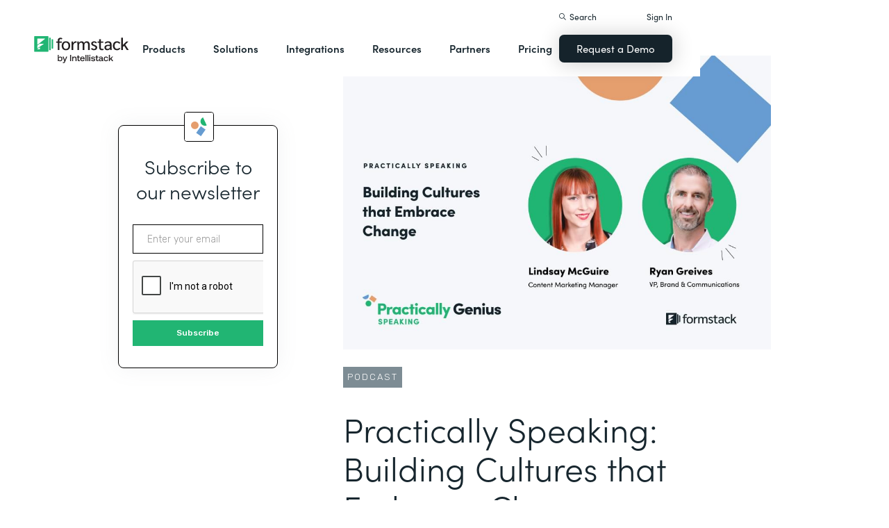

--- FILE ---
content_type: text/html; charset=utf-8
request_url: https://www.google.com/recaptcha/api2/anchor?ar=1&k=6LcLY4UqAAAAAM53qxFkqVoSwsSBfRlgB6rWtePW&co=aHR0cHM6Ly9jYW5hZGlhbm11c2ljY2VudHJlLmZvcm1zdGFjay5jb206NDQz&hl=en&v=9TiwnJFHeuIw_s0wSd3fiKfN&size=normal&anchor-ms=20000&execute-ms=30000&cb=gg3lkv92bziw
body_size: 48696
content:
<!DOCTYPE HTML><html dir="ltr" lang="en"><head><meta http-equiv="Content-Type" content="text/html; charset=UTF-8">
<meta http-equiv="X-UA-Compatible" content="IE=edge">
<title>reCAPTCHA</title>
<style type="text/css">
/* cyrillic-ext */
@font-face {
  font-family: 'Roboto';
  font-style: normal;
  font-weight: 400;
  font-stretch: 100%;
  src: url(//fonts.gstatic.com/s/roboto/v48/KFO7CnqEu92Fr1ME7kSn66aGLdTylUAMa3GUBHMdazTgWw.woff2) format('woff2');
  unicode-range: U+0460-052F, U+1C80-1C8A, U+20B4, U+2DE0-2DFF, U+A640-A69F, U+FE2E-FE2F;
}
/* cyrillic */
@font-face {
  font-family: 'Roboto';
  font-style: normal;
  font-weight: 400;
  font-stretch: 100%;
  src: url(//fonts.gstatic.com/s/roboto/v48/KFO7CnqEu92Fr1ME7kSn66aGLdTylUAMa3iUBHMdazTgWw.woff2) format('woff2');
  unicode-range: U+0301, U+0400-045F, U+0490-0491, U+04B0-04B1, U+2116;
}
/* greek-ext */
@font-face {
  font-family: 'Roboto';
  font-style: normal;
  font-weight: 400;
  font-stretch: 100%;
  src: url(//fonts.gstatic.com/s/roboto/v48/KFO7CnqEu92Fr1ME7kSn66aGLdTylUAMa3CUBHMdazTgWw.woff2) format('woff2');
  unicode-range: U+1F00-1FFF;
}
/* greek */
@font-face {
  font-family: 'Roboto';
  font-style: normal;
  font-weight: 400;
  font-stretch: 100%;
  src: url(//fonts.gstatic.com/s/roboto/v48/KFO7CnqEu92Fr1ME7kSn66aGLdTylUAMa3-UBHMdazTgWw.woff2) format('woff2');
  unicode-range: U+0370-0377, U+037A-037F, U+0384-038A, U+038C, U+038E-03A1, U+03A3-03FF;
}
/* math */
@font-face {
  font-family: 'Roboto';
  font-style: normal;
  font-weight: 400;
  font-stretch: 100%;
  src: url(//fonts.gstatic.com/s/roboto/v48/KFO7CnqEu92Fr1ME7kSn66aGLdTylUAMawCUBHMdazTgWw.woff2) format('woff2');
  unicode-range: U+0302-0303, U+0305, U+0307-0308, U+0310, U+0312, U+0315, U+031A, U+0326-0327, U+032C, U+032F-0330, U+0332-0333, U+0338, U+033A, U+0346, U+034D, U+0391-03A1, U+03A3-03A9, U+03B1-03C9, U+03D1, U+03D5-03D6, U+03F0-03F1, U+03F4-03F5, U+2016-2017, U+2034-2038, U+203C, U+2040, U+2043, U+2047, U+2050, U+2057, U+205F, U+2070-2071, U+2074-208E, U+2090-209C, U+20D0-20DC, U+20E1, U+20E5-20EF, U+2100-2112, U+2114-2115, U+2117-2121, U+2123-214F, U+2190, U+2192, U+2194-21AE, U+21B0-21E5, U+21F1-21F2, U+21F4-2211, U+2213-2214, U+2216-22FF, U+2308-230B, U+2310, U+2319, U+231C-2321, U+2336-237A, U+237C, U+2395, U+239B-23B7, U+23D0, U+23DC-23E1, U+2474-2475, U+25AF, U+25B3, U+25B7, U+25BD, U+25C1, U+25CA, U+25CC, U+25FB, U+266D-266F, U+27C0-27FF, U+2900-2AFF, U+2B0E-2B11, U+2B30-2B4C, U+2BFE, U+3030, U+FF5B, U+FF5D, U+1D400-1D7FF, U+1EE00-1EEFF;
}
/* symbols */
@font-face {
  font-family: 'Roboto';
  font-style: normal;
  font-weight: 400;
  font-stretch: 100%;
  src: url(//fonts.gstatic.com/s/roboto/v48/KFO7CnqEu92Fr1ME7kSn66aGLdTylUAMaxKUBHMdazTgWw.woff2) format('woff2');
  unicode-range: U+0001-000C, U+000E-001F, U+007F-009F, U+20DD-20E0, U+20E2-20E4, U+2150-218F, U+2190, U+2192, U+2194-2199, U+21AF, U+21E6-21F0, U+21F3, U+2218-2219, U+2299, U+22C4-22C6, U+2300-243F, U+2440-244A, U+2460-24FF, U+25A0-27BF, U+2800-28FF, U+2921-2922, U+2981, U+29BF, U+29EB, U+2B00-2BFF, U+4DC0-4DFF, U+FFF9-FFFB, U+10140-1018E, U+10190-1019C, U+101A0, U+101D0-101FD, U+102E0-102FB, U+10E60-10E7E, U+1D2C0-1D2D3, U+1D2E0-1D37F, U+1F000-1F0FF, U+1F100-1F1AD, U+1F1E6-1F1FF, U+1F30D-1F30F, U+1F315, U+1F31C, U+1F31E, U+1F320-1F32C, U+1F336, U+1F378, U+1F37D, U+1F382, U+1F393-1F39F, U+1F3A7-1F3A8, U+1F3AC-1F3AF, U+1F3C2, U+1F3C4-1F3C6, U+1F3CA-1F3CE, U+1F3D4-1F3E0, U+1F3ED, U+1F3F1-1F3F3, U+1F3F5-1F3F7, U+1F408, U+1F415, U+1F41F, U+1F426, U+1F43F, U+1F441-1F442, U+1F444, U+1F446-1F449, U+1F44C-1F44E, U+1F453, U+1F46A, U+1F47D, U+1F4A3, U+1F4B0, U+1F4B3, U+1F4B9, U+1F4BB, U+1F4BF, U+1F4C8-1F4CB, U+1F4D6, U+1F4DA, U+1F4DF, U+1F4E3-1F4E6, U+1F4EA-1F4ED, U+1F4F7, U+1F4F9-1F4FB, U+1F4FD-1F4FE, U+1F503, U+1F507-1F50B, U+1F50D, U+1F512-1F513, U+1F53E-1F54A, U+1F54F-1F5FA, U+1F610, U+1F650-1F67F, U+1F687, U+1F68D, U+1F691, U+1F694, U+1F698, U+1F6AD, U+1F6B2, U+1F6B9-1F6BA, U+1F6BC, U+1F6C6-1F6CF, U+1F6D3-1F6D7, U+1F6E0-1F6EA, U+1F6F0-1F6F3, U+1F6F7-1F6FC, U+1F700-1F7FF, U+1F800-1F80B, U+1F810-1F847, U+1F850-1F859, U+1F860-1F887, U+1F890-1F8AD, U+1F8B0-1F8BB, U+1F8C0-1F8C1, U+1F900-1F90B, U+1F93B, U+1F946, U+1F984, U+1F996, U+1F9E9, U+1FA00-1FA6F, U+1FA70-1FA7C, U+1FA80-1FA89, U+1FA8F-1FAC6, U+1FACE-1FADC, U+1FADF-1FAE9, U+1FAF0-1FAF8, U+1FB00-1FBFF;
}
/* vietnamese */
@font-face {
  font-family: 'Roboto';
  font-style: normal;
  font-weight: 400;
  font-stretch: 100%;
  src: url(//fonts.gstatic.com/s/roboto/v48/KFO7CnqEu92Fr1ME7kSn66aGLdTylUAMa3OUBHMdazTgWw.woff2) format('woff2');
  unicode-range: U+0102-0103, U+0110-0111, U+0128-0129, U+0168-0169, U+01A0-01A1, U+01AF-01B0, U+0300-0301, U+0303-0304, U+0308-0309, U+0323, U+0329, U+1EA0-1EF9, U+20AB;
}
/* latin-ext */
@font-face {
  font-family: 'Roboto';
  font-style: normal;
  font-weight: 400;
  font-stretch: 100%;
  src: url(//fonts.gstatic.com/s/roboto/v48/KFO7CnqEu92Fr1ME7kSn66aGLdTylUAMa3KUBHMdazTgWw.woff2) format('woff2');
  unicode-range: U+0100-02BA, U+02BD-02C5, U+02C7-02CC, U+02CE-02D7, U+02DD-02FF, U+0304, U+0308, U+0329, U+1D00-1DBF, U+1E00-1E9F, U+1EF2-1EFF, U+2020, U+20A0-20AB, U+20AD-20C0, U+2113, U+2C60-2C7F, U+A720-A7FF;
}
/* latin */
@font-face {
  font-family: 'Roboto';
  font-style: normal;
  font-weight: 400;
  font-stretch: 100%;
  src: url(//fonts.gstatic.com/s/roboto/v48/KFO7CnqEu92Fr1ME7kSn66aGLdTylUAMa3yUBHMdazQ.woff2) format('woff2');
  unicode-range: U+0000-00FF, U+0131, U+0152-0153, U+02BB-02BC, U+02C6, U+02DA, U+02DC, U+0304, U+0308, U+0329, U+2000-206F, U+20AC, U+2122, U+2191, U+2193, U+2212, U+2215, U+FEFF, U+FFFD;
}
/* cyrillic-ext */
@font-face {
  font-family: 'Roboto';
  font-style: normal;
  font-weight: 500;
  font-stretch: 100%;
  src: url(//fonts.gstatic.com/s/roboto/v48/KFO7CnqEu92Fr1ME7kSn66aGLdTylUAMa3GUBHMdazTgWw.woff2) format('woff2');
  unicode-range: U+0460-052F, U+1C80-1C8A, U+20B4, U+2DE0-2DFF, U+A640-A69F, U+FE2E-FE2F;
}
/* cyrillic */
@font-face {
  font-family: 'Roboto';
  font-style: normal;
  font-weight: 500;
  font-stretch: 100%;
  src: url(//fonts.gstatic.com/s/roboto/v48/KFO7CnqEu92Fr1ME7kSn66aGLdTylUAMa3iUBHMdazTgWw.woff2) format('woff2');
  unicode-range: U+0301, U+0400-045F, U+0490-0491, U+04B0-04B1, U+2116;
}
/* greek-ext */
@font-face {
  font-family: 'Roboto';
  font-style: normal;
  font-weight: 500;
  font-stretch: 100%;
  src: url(//fonts.gstatic.com/s/roboto/v48/KFO7CnqEu92Fr1ME7kSn66aGLdTylUAMa3CUBHMdazTgWw.woff2) format('woff2');
  unicode-range: U+1F00-1FFF;
}
/* greek */
@font-face {
  font-family: 'Roboto';
  font-style: normal;
  font-weight: 500;
  font-stretch: 100%;
  src: url(//fonts.gstatic.com/s/roboto/v48/KFO7CnqEu92Fr1ME7kSn66aGLdTylUAMa3-UBHMdazTgWw.woff2) format('woff2');
  unicode-range: U+0370-0377, U+037A-037F, U+0384-038A, U+038C, U+038E-03A1, U+03A3-03FF;
}
/* math */
@font-face {
  font-family: 'Roboto';
  font-style: normal;
  font-weight: 500;
  font-stretch: 100%;
  src: url(//fonts.gstatic.com/s/roboto/v48/KFO7CnqEu92Fr1ME7kSn66aGLdTylUAMawCUBHMdazTgWw.woff2) format('woff2');
  unicode-range: U+0302-0303, U+0305, U+0307-0308, U+0310, U+0312, U+0315, U+031A, U+0326-0327, U+032C, U+032F-0330, U+0332-0333, U+0338, U+033A, U+0346, U+034D, U+0391-03A1, U+03A3-03A9, U+03B1-03C9, U+03D1, U+03D5-03D6, U+03F0-03F1, U+03F4-03F5, U+2016-2017, U+2034-2038, U+203C, U+2040, U+2043, U+2047, U+2050, U+2057, U+205F, U+2070-2071, U+2074-208E, U+2090-209C, U+20D0-20DC, U+20E1, U+20E5-20EF, U+2100-2112, U+2114-2115, U+2117-2121, U+2123-214F, U+2190, U+2192, U+2194-21AE, U+21B0-21E5, U+21F1-21F2, U+21F4-2211, U+2213-2214, U+2216-22FF, U+2308-230B, U+2310, U+2319, U+231C-2321, U+2336-237A, U+237C, U+2395, U+239B-23B7, U+23D0, U+23DC-23E1, U+2474-2475, U+25AF, U+25B3, U+25B7, U+25BD, U+25C1, U+25CA, U+25CC, U+25FB, U+266D-266F, U+27C0-27FF, U+2900-2AFF, U+2B0E-2B11, U+2B30-2B4C, U+2BFE, U+3030, U+FF5B, U+FF5D, U+1D400-1D7FF, U+1EE00-1EEFF;
}
/* symbols */
@font-face {
  font-family: 'Roboto';
  font-style: normal;
  font-weight: 500;
  font-stretch: 100%;
  src: url(//fonts.gstatic.com/s/roboto/v48/KFO7CnqEu92Fr1ME7kSn66aGLdTylUAMaxKUBHMdazTgWw.woff2) format('woff2');
  unicode-range: U+0001-000C, U+000E-001F, U+007F-009F, U+20DD-20E0, U+20E2-20E4, U+2150-218F, U+2190, U+2192, U+2194-2199, U+21AF, U+21E6-21F0, U+21F3, U+2218-2219, U+2299, U+22C4-22C6, U+2300-243F, U+2440-244A, U+2460-24FF, U+25A0-27BF, U+2800-28FF, U+2921-2922, U+2981, U+29BF, U+29EB, U+2B00-2BFF, U+4DC0-4DFF, U+FFF9-FFFB, U+10140-1018E, U+10190-1019C, U+101A0, U+101D0-101FD, U+102E0-102FB, U+10E60-10E7E, U+1D2C0-1D2D3, U+1D2E0-1D37F, U+1F000-1F0FF, U+1F100-1F1AD, U+1F1E6-1F1FF, U+1F30D-1F30F, U+1F315, U+1F31C, U+1F31E, U+1F320-1F32C, U+1F336, U+1F378, U+1F37D, U+1F382, U+1F393-1F39F, U+1F3A7-1F3A8, U+1F3AC-1F3AF, U+1F3C2, U+1F3C4-1F3C6, U+1F3CA-1F3CE, U+1F3D4-1F3E0, U+1F3ED, U+1F3F1-1F3F3, U+1F3F5-1F3F7, U+1F408, U+1F415, U+1F41F, U+1F426, U+1F43F, U+1F441-1F442, U+1F444, U+1F446-1F449, U+1F44C-1F44E, U+1F453, U+1F46A, U+1F47D, U+1F4A3, U+1F4B0, U+1F4B3, U+1F4B9, U+1F4BB, U+1F4BF, U+1F4C8-1F4CB, U+1F4D6, U+1F4DA, U+1F4DF, U+1F4E3-1F4E6, U+1F4EA-1F4ED, U+1F4F7, U+1F4F9-1F4FB, U+1F4FD-1F4FE, U+1F503, U+1F507-1F50B, U+1F50D, U+1F512-1F513, U+1F53E-1F54A, U+1F54F-1F5FA, U+1F610, U+1F650-1F67F, U+1F687, U+1F68D, U+1F691, U+1F694, U+1F698, U+1F6AD, U+1F6B2, U+1F6B9-1F6BA, U+1F6BC, U+1F6C6-1F6CF, U+1F6D3-1F6D7, U+1F6E0-1F6EA, U+1F6F0-1F6F3, U+1F6F7-1F6FC, U+1F700-1F7FF, U+1F800-1F80B, U+1F810-1F847, U+1F850-1F859, U+1F860-1F887, U+1F890-1F8AD, U+1F8B0-1F8BB, U+1F8C0-1F8C1, U+1F900-1F90B, U+1F93B, U+1F946, U+1F984, U+1F996, U+1F9E9, U+1FA00-1FA6F, U+1FA70-1FA7C, U+1FA80-1FA89, U+1FA8F-1FAC6, U+1FACE-1FADC, U+1FADF-1FAE9, U+1FAF0-1FAF8, U+1FB00-1FBFF;
}
/* vietnamese */
@font-face {
  font-family: 'Roboto';
  font-style: normal;
  font-weight: 500;
  font-stretch: 100%;
  src: url(//fonts.gstatic.com/s/roboto/v48/KFO7CnqEu92Fr1ME7kSn66aGLdTylUAMa3OUBHMdazTgWw.woff2) format('woff2');
  unicode-range: U+0102-0103, U+0110-0111, U+0128-0129, U+0168-0169, U+01A0-01A1, U+01AF-01B0, U+0300-0301, U+0303-0304, U+0308-0309, U+0323, U+0329, U+1EA0-1EF9, U+20AB;
}
/* latin-ext */
@font-face {
  font-family: 'Roboto';
  font-style: normal;
  font-weight: 500;
  font-stretch: 100%;
  src: url(//fonts.gstatic.com/s/roboto/v48/KFO7CnqEu92Fr1ME7kSn66aGLdTylUAMa3KUBHMdazTgWw.woff2) format('woff2');
  unicode-range: U+0100-02BA, U+02BD-02C5, U+02C7-02CC, U+02CE-02D7, U+02DD-02FF, U+0304, U+0308, U+0329, U+1D00-1DBF, U+1E00-1E9F, U+1EF2-1EFF, U+2020, U+20A0-20AB, U+20AD-20C0, U+2113, U+2C60-2C7F, U+A720-A7FF;
}
/* latin */
@font-face {
  font-family: 'Roboto';
  font-style: normal;
  font-weight: 500;
  font-stretch: 100%;
  src: url(//fonts.gstatic.com/s/roboto/v48/KFO7CnqEu92Fr1ME7kSn66aGLdTylUAMa3yUBHMdazQ.woff2) format('woff2');
  unicode-range: U+0000-00FF, U+0131, U+0152-0153, U+02BB-02BC, U+02C6, U+02DA, U+02DC, U+0304, U+0308, U+0329, U+2000-206F, U+20AC, U+2122, U+2191, U+2193, U+2212, U+2215, U+FEFF, U+FFFD;
}
/* cyrillic-ext */
@font-face {
  font-family: 'Roboto';
  font-style: normal;
  font-weight: 900;
  font-stretch: 100%;
  src: url(//fonts.gstatic.com/s/roboto/v48/KFO7CnqEu92Fr1ME7kSn66aGLdTylUAMa3GUBHMdazTgWw.woff2) format('woff2');
  unicode-range: U+0460-052F, U+1C80-1C8A, U+20B4, U+2DE0-2DFF, U+A640-A69F, U+FE2E-FE2F;
}
/* cyrillic */
@font-face {
  font-family: 'Roboto';
  font-style: normal;
  font-weight: 900;
  font-stretch: 100%;
  src: url(//fonts.gstatic.com/s/roboto/v48/KFO7CnqEu92Fr1ME7kSn66aGLdTylUAMa3iUBHMdazTgWw.woff2) format('woff2');
  unicode-range: U+0301, U+0400-045F, U+0490-0491, U+04B0-04B1, U+2116;
}
/* greek-ext */
@font-face {
  font-family: 'Roboto';
  font-style: normal;
  font-weight: 900;
  font-stretch: 100%;
  src: url(//fonts.gstatic.com/s/roboto/v48/KFO7CnqEu92Fr1ME7kSn66aGLdTylUAMa3CUBHMdazTgWw.woff2) format('woff2');
  unicode-range: U+1F00-1FFF;
}
/* greek */
@font-face {
  font-family: 'Roboto';
  font-style: normal;
  font-weight: 900;
  font-stretch: 100%;
  src: url(//fonts.gstatic.com/s/roboto/v48/KFO7CnqEu92Fr1ME7kSn66aGLdTylUAMa3-UBHMdazTgWw.woff2) format('woff2');
  unicode-range: U+0370-0377, U+037A-037F, U+0384-038A, U+038C, U+038E-03A1, U+03A3-03FF;
}
/* math */
@font-face {
  font-family: 'Roboto';
  font-style: normal;
  font-weight: 900;
  font-stretch: 100%;
  src: url(//fonts.gstatic.com/s/roboto/v48/KFO7CnqEu92Fr1ME7kSn66aGLdTylUAMawCUBHMdazTgWw.woff2) format('woff2');
  unicode-range: U+0302-0303, U+0305, U+0307-0308, U+0310, U+0312, U+0315, U+031A, U+0326-0327, U+032C, U+032F-0330, U+0332-0333, U+0338, U+033A, U+0346, U+034D, U+0391-03A1, U+03A3-03A9, U+03B1-03C9, U+03D1, U+03D5-03D6, U+03F0-03F1, U+03F4-03F5, U+2016-2017, U+2034-2038, U+203C, U+2040, U+2043, U+2047, U+2050, U+2057, U+205F, U+2070-2071, U+2074-208E, U+2090-209C, U+20D0-20DC, U+20E1, U+20E5-20EF, U+2100-2112, U+2114-2115, U+2117-2121, U+2123-214F, U+2190, U+2192, U+2194-21AE, U+21B0-21E5, U+21F1-21F2, U+21F4-2211, U+2213-2214, U+2216-22FF, U+2308-230B, U+2310, U+2319, U+231C-2321, U+2336-237A, U+237C, U+2395, U+239B-23B7, U+23D0, U+23DC-23E1, U+2474-2475, U+25AF, U+25B3, U+25B7, U+25BD, U+25C1, U+25CA, U+25CC, U+25FB, U+266D-266F, U+27C0-27FF, U+2900-2AFF, U+2B0E-2B11, U+2B30-2B4C, U+2BFE, U+3030, U+FF5B, U+FF5D, U+1D400-1D7FF, U+1EE00-1EEFF;
}
/* symbols */
@font-face {
  font-family: 'Roboto';
  font-style: normal;
  font-weight: 900;
  font-stretch: 100%;
  src: url(//fonts.gstatic.com/s/roboto/v48/KFO7CnqEu92Fr1ME7kSn66aGLdTylUAMaxKUBHMdazTgWw.woff2) format('woff2');
  unicode-range: U+0001-000C, U+000E-001F, U+007F-009F, U+20DD-20E0, U+20E2-20E4, U+2150-218F, U+2190, U+2192, U+2194-2199, U+21AF, U+21E6-21F0, U+21F3, U+2218-2219, U+2299, U+22C4-22C6, U+2300-243F, U+2440-244A, U+2460-24FF, U+25A0-27BF, U+2800-28FF, U+2921-2922, U+2981, U+29BF, U+29EB, U+2B00-2BFF, U+4DC0-4DFF, U+FFF9-FFFB, U+10140-1018E, U+10190-1019C, U+101A0, U+101D0-101FD, U+102E0-102FB, U+10E60-10E7E, U+1D2C0-1D2D3, U+1D2E0-1D37F, U+1F000-1F0FF, U+1F100-1F1AD, U+1F1E6-1F1FF, U+1F30D-1F30F, U+1F315, U+1F31C, U+1F31E, U+1F320-1F32C, U+1F336, U+1F378, U+1F37D, U+1F382, U+1F393-1F39F, U+1F3A7-1F3A8, U+1F3AC-1F3AF, U+1F3C2, U+1F3C4-1F3C6, U+1F3CA-1F3CE, U+1F3D4-1F3E0, U+1F3ED, U+1F3F1-1F3F3, U+1F3F5-1F3F7, U+1F408, U+1F415, U+1F41F, U+1F426, U+1F43F, U+1F441-1F442, U+1F444, U+1F446-1F449, U+1F44C-1F44E, U+1F453, U+1F46A, U+1F47D, U+1F4A3, U+1F4B0, U+1F4B3, U+1F4B9, U+1F4BB, U+1F4BF, U+1F4C8-1F4CB, U+1F4D6, U+1F4DA, U+1F4DF, U+1F4E3-1F4E6, U+1F4EA-1F4ED, U+1F4F7, U+1F4F9-1F4FB, U+1F4FD-1F4FE, U+1F503, U+1F507-1F50B, U+1F50D, U+1F512-1F513, U+1F53E-1F54A, U+1F54F-1F5FA, U+1F610, U+1F650-1F67F, U+1F687, U+1F68D, U+1F691, U+1F694, U+1F698, U+1F6AD, U+1F6B2, U+1F6B9-1F6BA, U+1F6BC, U+1F6C6-1F6CF, U+1F6D3-1F6D7, U+1F6E0-1F6EA, U+1F6F0-1F6F3, U+1F6F7-1F6FC, U+1F700-1F7FF, U+1F800-1F80B, U+1F810-1F847, U+1F850-1F859, U+1F860-1F887, U+1F890-1F8AD, U+1F8B0-1F8BB, U+1F8C0-1F8C1, U+1F900-1F90B, U+1F93B, U+1F946, U+1F984, U+1F996, U+1F9E9, U+1FA00-1FA6F, U+1FA70-1FA7C, U+1FA80-1FA89, U+1FA8F-1FAC6, U+1FACE-1FADC, U+1FADF-1FAE9, U+1FAF0-1FAF8, U+1FB00-1FBFF;
}
/* vietnamese */
@font-face {
  font-family: 'Roboto';
  font-style: normal;
  font-weight: 900;
  font-stretch: 100%;
  src: url(//fonts.gstatic.com/s/roboto/v48/KFO7CnqEu92Fr1ME7kSn66aGLdTylUAMa3OUBHMdazTgWw.woff2) format('woff2');
  unicode-range: U+0102-0103, U+0110-0111, U+0128-0129, U+0168-0169, U+01A0-01A1, U+01AF-01B0, U+0300-0301, U+0303-0304, U+0308-0309, U+0323, U+0329, U+1EA0-1EF9, U+20AB;
}
/* latin-ext */
@font-face {
  font-family: 'Roboto';
  font-style: normal;
  font-weight: 900;
  font-stretch: 100%;
  src: url(//fonts.gstatic.com/s/roboto/v48/KFO7CnqEu92Fr1ME7kSn66aGLdTylUAMa3KUBHMdazTgWw.woff2) format('woff2');
  unicode-range: U+0100-02BA, U+02BD-02C5, U+02C7-02CC, U+02CE-02D7, U+02DD-02FF, U+0304, U+0308, U+0329, U+1D00-1DBF, U+1E00-1E9F, U+1EF2-1EFF, U+2020, U+20A0-20AB, U+20AD-20C0, U+2113, U+2C60-2C7F, U+A720-A7FF;
}
/* latin */
@font-face {
  font-family: 'Roboto';
  font-style: normal;
  font-weight: 900;
  font-stretch: 100%;
  src: url(//fonts.gstatic.com/s/roboto/v48/KFO7CnqEu92Fr1ME7kSn66aGLdTylUAMa3yUBHMdazQ.woff2) format('woff2');
  unicode-range: U+0000-00FF, U+0131, U+0152-0153, U+02BB-02BC, U+02C6, U+02DA, U+02DC, U+0304, U+0308, U+0329, U+2000-206F, U+20AC, U+2122, U+2191, U+2193, U+2212, U+2215, U+FEFF, U+FFFD;
}

</style>
<link rel="stylesheet" type="text/css" href="https://www.gstatic.com/recaptcha/releases/9TiwnJFHeuIw_s0wSd3fiKfN/styles__ltr.css">
<script nonce="lURsVwzWHEOoHpwyNZahVg" type="text/javascript">window['__recaptcha_api'] = 'https://www.google.com/recaptcha/api2/';</script>
<script type="text/javascript" src="https://www.gstatic.com/recaptcha/releases/9TiwnJFHeuIw_s0wSd3fiKfN/recaptcha__en.js" nonce="lURsVwzWHEOoHpwyNZahVg">
      
    </script></head>
<body><div id="rc-anchor-alert" class="rc-anchor-alert"></div>
<input type="hidden" id="recaptcha-token" value="[base64]">
<script type="text/javascript" nonce="lURsVwzWHEOoHpwyNZahVg">
      recaptcha.anchor.Main.init("[\x22ainput\x22,[\x22bgdata\x22,\x22\x22,\[base64]/[base64]/[base64]/KE4oMTI0LHYsdi5HKSxMWihsLHYpKTpOKDEyNCx2LGwpLFYpLHYpLFQpKSxGKDE3MSx2KX0scjc9ZnVuY3Rpb24obCl7cmV0dXJuIGx9LEM9ZnVuY3Rpb24obCxWLHYpe04odixsLFYpLFZbYWtdPTI3OTZ9LG49ZnVuY3Rpb24obCxWKXtWLlg9KChWLlg/[base64]/[base64]/[base64]/[base64]/[base64]/[base64]/[base64]/[base64]/[base64]/[base64]/[base64]\\u003d\x22,\[base64]\\u003d\x22,\x22w5zDo2/[base64]/w7UHSjVSw7jDkcK+woTDoBfCpsO3J8KWw6IUN8ORwp55Q2zCt8OtwpjCqjrCoMKCPsKKw7rDv0jCpsKjwrw/wr7DgSF2ZTEVfcO7wqsFwoLCksKuaMONwrTCm8KjwrfCvMOLNSobBMKMBsKzWRgKAGvCsiNnwrcJWWjDjcK4GcOOVcKbwrcOworCojBhw4/Ck8KwVcOlNA7DvMKNwqF2UzHCjMKiYmxnwqQCXMOfw7c2w57CmwnCqRrCmhfDiMO4IsKNworDvjjDnsKEwojDl1pfDcKGKMKYw4fDgUXDiMKfecKVw7/[base64]/bjx0WMOYw6Y+BA/Cm8OBBcOKw44JcHDDhBfCm23Cm8KxwoDDkXN/VHUtw4dpExzDjQt1wq0+F8KSw4PDhUTCgMOtw7Flwp7Cp8K3QsKTW1XCgsOfw6nDm8OgXsOqw6PCkcKcw40XwrQ3wo9xwo/[base64]/CvAzCknHCrn3DosK8CR8Sw4NUw4QYAsKlUcKSNwFuJBzCuj/DkRnDqmbDvGbDhMKDwoFfwpzCoMKtHHTDtirCm8K9GTTCm3XDjMKtw7kiBsKBEGkpw4PCgFTDlwzDrcKRWcOhwqfDgz8GTkDCojPDi17CpDIAdzDChcOmwqI7w5TDrMKEbQ/CsQVkKmTDscKowoLDpnfDlsOFETTDiMKVKVZ0w6Zzw7zDvsKURWzCgcOFHjk7dcO/FxzDmDbDhsOJD0/Cngk6N8KBwq3CvsKyXsOdw4HCpx9twosywoFfJRPCvsORfMKAwplrEnB/Py9sCcK4BWJQSgnDohFvMCpiwoTDrifCp8Klw5LDocOUw4sZDB3CsMKww6cMfD/DnMO1TRRpwr0+Vk9pF8OPw7HDm8KHw4V+w6s2eX/DnGhJLMK0w5tsU8KEw4IywoVdS8K4wo8DHTEKw7hWRcKtw5NqwrHCjcKuGX3Cl8KjbyMLw4kew6BQXwjDq8O/GGXDmz5HCDg4Uh0VwqF0GjXDuiXDjsKZOx5fW8KYFMK0wpdBRgbCk3nCgX0xw6cqakXDmsO9woTDjBnDucO6JsOow4YiFCpSBCrDkxVCwpXDj8O4IR3DncKLPDpIYsKPw5nDicO5w6/CjDvCh8O7A0nCrsKZw4Qzwo/CpgDCmMOBMMOswpYOE1kuwr3ChTpjRSTDozERZxg1w44lw4nDgsOZw7c8QwsLAQESwo7Dr2vChl8ZK8K6DzLClsOfVCjCuDHDosKyGRt1XcKgw5jDpRtgwqvCg8OtV8KXw7/DscK7wqBNw4bCvsO1HjnCsllvw63DpMOLwpMHcAzDhcO0X8KGw5U9M8OcwqHCi8O5w53CtcOtR8Odw57DosKpcyY3aRRXEFMSwosdYQc6Ild3CMKAbsKdGXzDiMKcBBQkwqHDlRPCusO0E8OHUcK6wqvCnWpzRXBLw455IcKDw5IgPsOcw4HDiUHCsC8/[base64]/[base64]/[base64]/CnH/Dnho0w7UVw5wfMDrCglfDuEYVMsKxw61oXiDCmsO1WsOvIMKpRMOtEMOTw7bCnHbCjVvCoXRkIMKCXsOrD8O5w7NMLTJfw5R1PRxgasOXXxo1A8KjeEIjw7DCohAHGQxNKcOPwr4cSnTClsOrDcOCwpPDsRMrZsOPw4obaMO1Jzh5wptQdAXDgMOVccOBwrzDl1/[base64]/[base64]/CosK2Hy4sRRsMBkvCtsOrdyDDmT/[base64]/BMKhC8Oiw6Yqw55dNAlUwoBvU8Kvw4A6wqbDk2VAwr5yZMK+ISx9w4/DrcOpW8Obw78AABVYSsKXDgzDmwNuw6nDsMOaaivDgxbCgcKIBsK0R8O6WMOCwo3Dnlg9w71Dw6DDoFLDgcOpN8Ovw4/Dg8OlwoZVwp1Ew6tgNivCv8OpZsKAIMOlZFLDu1/DqMKpw4fDkGYxwpwCw6bCvMOgw7Vjw7TCn8OfQMKJf8O8JMKjdC7Dhndkw5XDgFtWCiHCv8OPBXhjYsKcHcKGwrNHe1nDq8K1DcOhehfDpXvChcOOw5rCvjkiwr8iwo5Pw4LDkAnCrcObPxsjwqA4woLDjcKUwobDlMO+wqxSwq/DlcKPw6vDo8KuwrnDhDXCkXNsGR4FwofDpcOmw4gaUXoSBhnDhX8ZOsKuw5E3w5TDhsKlw5/[base64]/[base64]/[base64]/w745w6IFTjRBHsOMI0zCqyPCksO7C8KsGxPCkcKvwrQnwoNuwrHDu8OTw6DDvl5ZwpAkwo8lL8K0LMOJXS8zJsKvw4bCiCdsVnrDjMOCShwnDcKxUyEXwrRlV0LDlsOXL8K+axHDiG/Cr3pMPcOwwrcITU8rEETDmsOFGnPCn8O6wpNzCsKjwoTDnsOpbcO3f8OMwrvCu8KDw47DvhZ3wqTCrcKKRcK2SsKmZcOzFFjCk3fDgsO6DcOBMBMvwq0wwrrCgmLDnm1MHsKMJz3CmWxfw7kqAVXCvHnChl/Ck0fDlMO5w6/[base64]/CtjLDhANrNMOnbw3Dpw/CqjnCqVjCgWTCrzoVQMKdbcOHwojDnsKRw57DhD/DtxLCkRXChMOmw7cLKk7DsizChU7Dt8KHGcO1w7JEwqYsQMK7XXc1w60ATVZ+w73CncK+LcKSDADDi0TCtcOBwozCvyxMwrvDsHDCtXwSBQbDr08hODfDjsO1S8O1w7QVwp0/w6QBKR1jCHfCpcKVw7fCpkxRw6XCsBXDiBfCu8KMw4MRbU0FX8KNw6PDvcKXXsOAwoBNwrcTw6NGWMKEw7F4w4U0woFGCMOlBT8zdMO0w5lxwoXDjsOHwrQMw5DDiALDjg3Cp8OpHmQ8XMK8RcOpYWUtwqdSwol9wo0TwpYjw73CrHHDhcKIdcKYw60dw43CrMKJLsK/w6jDtlN3QF7CmijDm8K+XsKLDcO0ZQcUw6NCw6bDnE8qwpnDklsTRsO1ZULCp8OOCsKNQEQVS8OOw6chwqI2w6HDvjTDpy9ewoIpbFLCr8OIw7bDl8Oxwo4LZH4zw6hgwo/[base64]/Ds1rDjcKMWcOPO8Omwo/[base64]/NG7CpF1vTCLCnwjDsFlkw6vCiW87w7jCgMKPb3hFwqXCu8KPw7NQw6VNw5VudsObw7rCq2jDrlvCo3Nhw7nDjEbDq8KfwoFQwo0xW8KgwprCiMOBwr1HwoMaw77DsBnCmz1mHDHCj8Onw7TCssK8McOiw4/[base64]/I8OEwonCkCfCj8KPwp7CpRZTHQ9/cCbDoGcIw5rDqgxPw4BaFwLDm8Orw7rDoMK9SX/ColDChMOPD8KvOz4XwozDkMO8wrrDrlkuC8OVEsO+wpDDh1/ChirCtnbCgQDDiA9kLsOmOwBeZFUKwrMfY8O0w6p6U8KDZUgzXlPCnSTChsKBBz/[base64]/[base64]/[base64]/DmsOHw7LCtcO0w7MhwpVMXXLCvgDDtB7CqcOVw7nCuiM/MsKCwrTDqV5MDWzDggNwwoM+K8OeXFphXnfDtDZIw41BwonDmQnDnUYHwoldcV/[base64]/CmyTDjMOQw44hwoJAKAIpw79jw7nDpSbCo0lBFsKVCSQnwq5AfMOYI8Onw7TDqz51wrdTw6nCnkbDlkbDpsO4Z3vDnjTCn3RMw7sJVC/[base64]/wrJOwox8w5FwJsKeZ8OocMKSQCLCicOEw6bDjgTCvsKTwoUtw5bDtnDDgcOMw7jDs8Ofw5vCv8OkUsOPF8OfYEIgwrckw6FeLHnCsFTCgEHCocOsw5sHUsOJVmINwpAZD8KUMw4Bw5/CnMKAw7vCu8K3w50Ic8ORwr/DizXDicOQQcK2ADfCpsKLLzTCssKhwrlbwp3CjMO0wp0BBCXCnsKHUBMdw7LCsDRtw6rDkjpbXXwgw4gOwoEORsKnJ03ChwzDh8OfwqHDsVwUw7/CmsKvw5rCnMOxSMOTY2nCrcK4wpLCksOWw7saw6TCswszKHw3woPCvsKlfRxnDcKrw58YU2HCncKwCFjCkB95wqciw5Rtw4xuSys0w6TCtcK1RAXDhjQSwrzCpFddWsKWw57CrMO0w5ltw6csSMONAiTCvhzDonU8VMKvw7Ecw4rDtS9+w4w2F8O2w7fCqMKwVS/DgEoFwpzCuHEzwoA2awTDkBjClcORw6rClXvDnRLDhxAnRMK0wpbDicKGw5HDmXwEwr/DmcKPQi/CqsKlw5vDs8OQCxIXwofDiQQKIgoNw4TDrsKNwoDCukEVNFzDgEbDgMOCAMOeLGJBwrDDpcKzLMOKwo09w7V6wq3CjEzCr3k5FCjDpcKqSMKaw6U2w7XDi3DDllkXw4fCm37CtMOSCncYIyZMQ33Di2VcwrDDkmjDt8O7wq7DpA/[base64]/w7ZWwpd6UsKtKl3CpFnDqsKVREtONRHDl8KHWjPCqUwcw5sUw4UVPgcAEGbDvsKFcWDCr8KZbMKxOsOdwrYOUsKqXgVAw4/Dni3DsiAQwqIIEDkVw4Yyw5fCv1nCiG5lKHFdwqPDlsK0w5I5woUSKcKmw7kPwonCncKsw5/CgxTDgMOkwrDCvwguFCfCv8O+w4dHbsObwr1bwqnClShBw415e1AlFMOmwqxJwqDDocKYw5hOIMKUO8O7K8KqMFBiw4wVw6/CmcOcwq/CoEHCpWFHZWI+w7nCkx8cw7pWDcKlwpdxVcOlaRhZREUqV8OhwoXCiicoFcKdwp9eQ8OeB8KVwrfDnHgOw4rCscKbwq5pw5Mfe8OOwpPCnFXCssKWwo/DjMOPesKfFAvDrxbCph/[base64]/w5wFw74CZcKWwoZUIMO6BGRuQMOLWsOKCgt/w6JKwr7CmcOrw6djwprCmGjDshhUMgrCsQbCg8Kzw69bwpXDiTvCqSsPwp7CtsKBw6LClQsJw4jDjn7ClcO5aMKmw7XDn8K1worDgAgWwrlFwrXCjsOaGsKbwp7Cq2MBLVEubcKzw70XcxQuwp5DesKUw6/CpcODGQrDscOOVsKPVsK3F1A1wqLCgsKYT13Cl8KmF0TCnsKcYcKxwoQ9VjjChMKlw5fDssORWcO1w48Yw549IiYWfXx4w6PCgcKKHQFzRsOowo3CkMOGwpM4wrTDnkEwJMKIw408CgrCmsKbw4PDqU3Doj/Dr8KOw5ZBfyIqw40Uw7HCjsKLw71tw4/Dqho5w4/[base64]/w69tJ8Kcw6AWYMK7w7IbBkrDshcTcDbCt2jChQU7w6nCthHDl8KSw4vCkiAIe8KqV103W8OQYMOJwqrDpMOmw4oJw4DCusO0eE/CmG9AwpjDr15EY8KkwrNbwqDCuQ3CqHZ/aBIXw7rDhcOAw6Iswp8Iw43DjsKYHTDDsMKawoE8wo8DE8OaYSLCr8O7w73ChMOZwr/DrUA/w7rDiEABw6NKXj7DvMO2FRcfBWRpZsKaZMOwQ2xyJcOtw5/[base64]/ClMOPw5AXdMKWw67CszLDnMOIMATDrcKPwro/XAteDsKLC0x8w6sPbMOkw5PCocKfLsKgw6/Dv8KSw6bCsjFGwrJFwqBaw4nCiMOyb2jCunzDuMKMZzhPwpwtwpYhLcKYV0Qdwp/CisOuw408FVwbf8KiZ8KwWMKeORgLwqYbw4h/NsO1X8OZfsKQTMOsw6Iow5fClsKLwqDCo3JmYcOZw4A4wqjCv8KHwoplw71lHg1+FMO/[base64]/w5RtHMK8bsO8wobDvBcgwobDi8Owf8K1wqM6LHMVwrxtw5rCt8OXwp/Dph7CksOHMxLDpMOrw5LDumpPwpVYwpFRfMKtw7E0w6vCiSg/bw1hwrHCgXbDo2BbwpQywp/CssOBJcK2w7AWw4Z3Y8Ofw5FYwqdyw67DskjCncKsw51ALgpEw6hQLyjDo2DDulV6Di1Rw6ZRNzVDwoAXA8Kna8KzwrjCqVnDv8Kzw5jDlsKEwrclQy3DuBtLwpcnZcO9wp7CnmxxI0jCgcK0F8OgKhYNw4/CqGnCj2JswphIw5XCtcOYQzdYK35cdcOFcMO/dsKDw6XCpcOGw5A5wr0EF2jCuMOaYAZEwr/DpMKmEiwTacKVIkvCuVcmwrQoMsOywrIjwqBoJ1hIClwew4kIC8Kxw5nDpz0zYSXCgMKIZWjCgcO0w7BgNU1vNhTDo0TCpsKbw63DsMKEAMObwp4Nw6zCncKoC8OrXMOUNXs3w71qBsOkwp4yw4PCplPDp8KOYsKRw7jDgGbDiz/Ck8K/SCdNwrg/YhTCjVHDnwXCkcK2DCFuwpzDu37ClsOXw6bDk8KQLisvfsOHwo7ChyHDr8KOH1F/[base64]/DjmtJwolfw6Qaw7ccaGnCosKKS8OhwoTCkcOjwoVZwokXbDQoCixidE7Cqk8GesKSwqvDigAJIyjDjho+esKjw5XDksKbO8KXwr1Gw5Z/wqjClSI+w4xqfU9NCDYLN8OxNsOCwrd3wqbDt8KTw7xQE8KCw75ACsODwpEFI2QgwrR8w7XCmcKrccOLwrzDhMKkw7nCt8OOJGQuSX3CqhViasOKwoPDiS7Dkj/DnADDqcObwoUtPQ3Do3fDqsKFWsOFw5Mcw4Igw5rCmMOnwqpjAzvCoDdqTSIkwqvDq8KmTMO1wo3Coyx9wrgNJRXDvcOUfsOUH8KGZcK1w7/CtHN/wr/CpsOuwpFGwojCu2nDnsKocsOWw4RywqrCtxPCm1h7FhTCgsKlw7NibnHCmkvDi8KPembDqAoXOXTDkjDDm8Opw7YiQhVnH8Osw5vCk3FZwqDCoMO4w6lewp9aw5JOwpQGMsKhwp/DjsOAw4sDSBZzfcK5WkbCg8KSIsKyw6cww6ARw410QHICwpDCtsKOw5HDtlZ+w7x+w4RIw50Aw47CqmLDvFfDg8KmYVbCoMOGbS7Cq8OsF0PDkcOgVn9MW3pKwozDnyICwpMkw6lwwoUuw75RMyLCimMvDMOCw6XCtsO5Y8K2dx/[base64]/Du8Oiw5nCq8KbdsOtw7IxOQVvwpwrEhtrDidfRcOwO0/DjcKXbT5TwqU7w67DqcKifsK9dDrCoSVtw6whaFLCiXtZesO7wq/CikPCiUZfBcOMLzhPwqfCkEASw5xpR8O2wq3Ci8OmCsOiw5rClXjCp2BCw4l2wpPCksOYwrJ+P8Kzw5bDkMKBwpY7JcOvfsOmKVPCkGXCscOXw7ZUEcO0FsKZw6xtBcKgw5DCrHc1w6/CkgPDohwEPjtMwpwFYMKlwq/DjHfCisK9wpDDoVUEDsOrHsKNBnPCpgrCgBFpAg/DvA1ba8KOUFDDisORw44PDm3Dk1fDo3TDgsKuEcKGPcK7w7DDsMOawq0dMEdNwpfCkcOLbMOZFRY7w7w7w7TDiyg6w6fCvsK/w7/DpcOowrAtUFZtRcKWQsKUw4XDvsKAGzfCncKVw5haKMKzwq91wqtmw6nCgsKKKcKyIz5IUMKyNAHCr8KFcUMgwqZKwoREKcKUWcKWZRBqw74Qw6TClcK/VjDDhsKTwrjDpX0EWcOYRkQNJsKSOh7CisKuPMOaOcK5KVTDmyHChMK0PFgiZFduwrxtNiZYw7XCkC/Ctj7DlCzCqgRqSsONOnQDw6wtwpbDr8Kew4PDn8O1awxMw6zDnClRw50majlUcBjCiVrCukXCtsKQwokbw57DhcO/w6ZfATl9TMKiw5PCkTHDkUzDocOGfcKkwo/[base64]/Com9CLsKSw5wCI8Olw5HCmko3w6bCsMORQ39ww7YDe8OqdcKow4dsbWnDjWIfTsO8H1LCjsKwBsKAc2LDkGzDrsK0eRI5w5VcwrTCgzrChwzClT3CmMOUw5DDssKeIsKDw7BAD8Ksw7EVwrFIaMOuETbDiwAjwovDo8Kfw7LDqnrCgFXCiARCMMOzX8KkBy/DosODw5c2w48CXzzCui7CocKkwpTCgsKBwo7DjsK2wpzConbDpBIBISnCkSBDw7/DjcORLGgtDi5ww5/[base64]/V8KJZw7DgcKPwpbCtsO1wr0aCMKGw7bDhTBcA8OHwp4YT0xoW8OAwp1iHQwswrV+woRhwqHCssKyw4dPw4tiw7TDniwKY8KzwqLDjMKQw7bDqFfCl8OwJBc/wp0Bb8OZwrVzIFvCvWbCl3Qvwp3DkSjDu1LCp8KnXsO4w6IDwoLCuwrCpkHCu8KKHALDnsOoQ8Kow4nDrnNNBirCkMOyY13CuChiw6TDjsKSeEvDosOtwoA0wqkBPcKbK8Kfcm/CoFDCtz0Hw7UDZmvChMK7w4nCg8ODw4jCmcKdw6MVwqh8wrrCn8OowofCr8O8w4INw4fCgEjDnHRBworDhMKhw7/Dr8OJwq3DoMKqMU3CmsKSQ20TdcKxAcKqWyjDvsKLw7FJw6DCuMOGwrHDnxZZQ8KCHMKiwpfCm8KiLg/CiBxbw7bCp8K/wqvCnMKtwoc4w4UwwrvDhcKSw5vDjsKYJsK0fjrClcK/I8KMdGfDg8K7KHLCv8OpZWTCtMKFYcK/asOhw4oXw7UWw6NwwrfDowfCu8OKVcKSwqnDuQnDoj0wEhPCgV8PfynDqiLCsmnDkSjDkMKzwrNzw6DCpMOxwqoOw6APcnUZwogHGMOVaMOtaMKhwotfwrY5w6LDiiLDgMKcE8KQw57ClsKAw6peckbCiRPCmcOrwpDDuS8/eAdaw5JSNMKvwqdXcMO+w7pCwqJ6DMKAMVcYw4jDu8KaM8Khw5hIekHCuDPCjVrCmmwbHzPCsH7DoMKVVgUNw6Fdwr3CvWlLXREHQMKsNwfCuMKle8O6wr40dMOSw41ww6rDmsOMwrsww50dw5BEJsKxw4UJBlTDvCJawq8cw7/Cm8OZIkouU8OOTibDgW7DjyJsDA01wrVVwqHCoCzDjC/Dq1pfw43CmGTDk3FMwqRRw4DCmyjDlMKxw6E6CRYIMsKdw6HCo8OJw7fClsO4wrTCkFoPLcOOw6V4wpzDj8K3NEpnw7/Dv3AmacKUw7TCpsOKDsK7wrMVCcO0DsOtRFVFw4AOP8Kvw6nDtTLDucKTeH5QZTg8wqzCrTYNw7HDqA4IAMKfwr1jFcOQwp/DlQrDjMOPw7XCqQ9vFHXDmsK4JgLDg2RneiLCmcKgw5DDicO3wqPCjgvCsMKiNQHCusKZwrkUw4vDnD1aw50lQsKWUMOlw6/CvcKyVx5+w4vDiCAqXARgS8Kaw4xvfcO7wrTDmnbDuykvbsOGEArCucOBwpXDssOvwqjDp19ceAciHgB4FsKLw7lYWyLDmcKfAcKfVzvClxbCjjnCh8Kjw6/CqjTDrcODwr3CrMOAG8OJIcOhDmTCgVsXMcKQw4/DjsKWwr/Dh8Kow752wqt2w57Dl8KdXcKXwpPClUXCrsKaXl/DhsKnwqc/ByjCmsKIFMOpOcKpw7XCjcKbQCzDvFbCvMKEwoo9wph6wohyIRp4KSNEw4fCt0HDly1cYgxRw7INdyoJP8O/ZGVHw6p3IH8iw7U2McOELcKCVDXDm1LDpcKMw7/[base64]/XcKuwqE8w7HDkMOfHE7DhcKeX0vCuUvCkcOtBcOiw6PClh41wrbCncK3w7XDnMKswpnCpnw8PcOQM1R4wrTCl8KRwp7DgcOwwpXDjsK5wpMJw65mV8Oow7LCvRwUBX0mw44OK8KZwp7CrMKOw7d/wrbClMONbsO+wo/CrMOGQSLDhcKbw7sKw5E0w5FFWG8awoN2In0KKcKid13DkFo9IVELw5rDp8O5dcKhfMOtw7kYw6RNw4DCncKKwpXCmcKPeA7Dk1jDkTNJaTfCg8O4w7EbbzJIw7nCml4bwoPCkcK1I8O6wpRIwpZQwrANwrBtwr3CgUHDo2XCkiHDrAHCmS1bB8OSF8KLeG/DvgPDs1sHLcOJw7bCucO/[base64]/DisKMw4jCkMKzXHMpwpHCtcKuwpzDnCtuw47DnMKVw67CiD9Tw7oyHcO0WTjDusOkw5QuacO1KFPDomxxBXluesKow6BZCyPDrWvCkCp1FmtIcyTDmMOOworCkGHCqBhxNgl4w786KCxuwojCjcORw752w7Fbw7DDmMKUwqckw6Mywq7DiR/[base64]/bcK+AV/DgcOhwoHDuSTDgyvDr8K4wpnCicKuX8KBwpzDmsOhKVbDq2/DmSzCmsKpwolHw4LDmggfwo9Kwrh3AcKawq/CqwzDmsKIPcKBByNYHMKIHAXChMOsKjhpd8KiIMKiw6h7wpDCijY4HMOBwrEnaDzCs8O/w7XDmMKfwox9w6zClHQ1RMKVw5RtcxnDq8KoRsObwoPDjsK+UcOVNcOAwrZkTzEGwpPDnF1VaMOBw7nDrA8sI8K4w7ZGw5MbLg8Ow69DPCYcw7lrwoUZaR1vwojDlMO8woMkwq1qDTbDucO8Zy7DoMKLccOWwpLDqGs/[base64]/[base64]/[base64]/Dt8K8Hi7DncOnwqbCsgA4asOIwqINFHEJdsOYw4LDkA7DvCokwooFO8KKE2cQwpbDgsOOFCYmZVfDo8KQAyXCg2jCgMOCTcOgWXUaw55VQcKEwrjCvCxsC8OrJcOrEkXCosOhwrp/[base64]/[base64]/CvcO+RX9Tw702wozDocOHMcO3w4nCi8OKwrt5wrnCjsKSw6/DtMOUNDEZwrdTw5YYQjJbw6MGBsOJP8OHwqZewpZIwpXCncKAwokOAcK4wpnCtsK/EUXDn8KzY3Vsw6ddLG/CscOvT8Odw7PDv8Kow4bCsTkOw6/[base64]/Dukh8w6fDicKlRMKMRcOmJcOpwqscGi3CnGLChsKiWsObZTPDlVUiMS1mwrYWw4HDvsKCw4hnc8ORwrBZw73ClBNFwo/DoXTDncOJPRsYw7pgS0Nhw4rCoV3CjcKoF8KZchcJdcOPwqXCsATCg8OZWcK7wqnCnHDDg1AEBsKtOkjCp8KTwpw2wo7DpXbDhHNxw7cofDvCkMKWNsOAw5zDmAlRRCVUbsKWQcKUCj/[base64]/CjhIjw5HCk8OqYQsbW2rDmDE1D0bDlMKsGHDDlgnDvXnCnlo+w5x8UB7CiMO3a8Kow7jCjcKpw7XCo054KsKGAx3Dh8K8w6nCv2vChRzCosOsZsKDbcKiw7RXwo/CjAgkOkh9w7tPw4t3BksnYn5bw68Nw5l+w7jDt2ESK17ChsKJw6V9w7FAwrzDjcKSw6LDlcOPQsOZaVxtw6JUwrEOw44Jw5c0wo/[base64]/[base64]/[base64]/DsUcmw4HCmGPDsSg6wpktNsOqwr/DkcOZwpPCqsONF1LDuyVvw6jDqMOJE8OHw48Vw6rDi0vDqBvDo3DDkX1Nc8O6cCnDvzRXw57DiF48wpBswpgpCx/Cg8OUHMKnDsKkRsO/[base64]/CkG3Dul5iMk7DtnzDrsKCwr0aD0kIasOJdcKhwrTCksOPCh3Dgh/DucOsDsOfwpDDicKvQXbChzrDoB9pwpvCpcOqA8OGfCtudmPCvMKCG8OdNMOFPHfCqMOJI8K9WDrDrCDDscOqL8KAwq15wqvCrsOJw7TDgDk4HXnDnkc3wo/CtMKAPsKlwoTCsA7Dv8Kmw6nDlsKrKBnCl8OUKhoOw5sYW1nCl8OGwr7DsMOrJgBMw4APworDm3V6wp47ME/Dlgc8w5nCh3TDsg/DncKQbAfDq8OnwrzDmMK8w6wIQ3MCw4E8SsOANsOqWmXCssKgw7HDtMOrEMOIw78NH8Oewo/Cj8Kpw6lyJcKmXcKTX1/DuMOCwr8ow5REwo3DiQLCksO4w6zDvAPDhcKbwqnDgsKzBMOnUV5Ew7nCgzMgYcKXwqfDicKJw6zCjcK4SsKjw7nDvMKjL8OPw6nDsMKlwp/CsGwwXhZ2w7XCtA3DjycEw69YBRhow7QcTsOSw68kwoPDs8OBLcO5QiVeYTnDuMKNLywGTcKywr4he8KOw4LDl3IgfcK8ZMKNw7jDlh7DqcOqw5V6IsOGw5DDmwN8wo3DssOKwqQuRQ9gesO4VSHCjlgPwo48w7LCiiDCnkfDjMKIw5ETwpnDqXLClcKXw7/DgwLCm8KUacKrw7ILQi/[base64]/Ds8Omw5p3wqctNMOLIsKcDS/CpFJ6A8Kew6vDlQtFUcOoGsOtw64ucsOqwr4OA2MOwq8oEWbCs8O4w7djfC7DtklLYDrDgS0ZIsOqwojCsyJiw53CiMKxwoRTDsORwqbCsMO1EcOawqHDrgLDnw8De8KSwrUBw4VeN8Oxwo4SbMOJw6LCmm8JNT3DsAA7UHUyw4bDuX/CosKdw6vDtTB1H8KCfyLDnk3DnhDDjVrDuynDqMO/w5TChQ0kwq4zEMKfwpXCqHXDmsOwfsOvwr/DimBiNRDDp8KLw6jDhG02bVjCqMKiacKlw7BJwpzDuMKPA1fCr0LDowXDtcKUwpvColpEUMOTEsOYAcKYw5NPwpzChQvDjsOlw5ABCsKve8OcSMKSR8Knw51cw7hywrBPX8OEwoHDgcKFwpN+wo3DvMOnw41Lwo46wpsew5DCgXcWw5kZw7fDo8KTwpHCnB/DthjCsV/CgAfDqsO6w5rDpcKhwqVoGwICGVJkRFXChSbDqcKpw4/[base64]/GXzDhMOyw5tQVXdpwpY6RERiIAVmw7p/w5gOw5U9wrvCpzXDkXzCsw/Ch2LDrWhiI2sCZnjCtjRnHcOww47DpGPChMKHe8O0PsO/w7fDqMKCFcKdw6Bow4DCqijCpMOFSz8NVA47wqQ/NgMLw5IZwrp/IMKoE8Ocw7MMEULCux/[base64]/w5vDrS7CvcK0wqcqwqg3FMOGcMKMDMKMPAs8w5dwKMKlw7LCh1DCrUVmwpnCs8O4EsO6w453dcKTeGFVwrlRw4NlTMKYQsKpUMOucVZQwq/Co8OVbUYzcnNZQzxyeDPDuXYlAsOBfMOowqTDr8K0RB9nesOMRCpkc8OPwrrDnilMwqpueRrCpWxxbEzDqcO/w6/DmcKPXyLCk3JXHRnCg13DmsKgHl7Ci1UZwonCm8K2w67DiD/DkBIDwpjDtcODwoFmw4/[base64]/CmrDvFl9JmkCw6jCg8KcDMKpIQrDv8OFwoM6w53DgsOmcsK8wqInwqURYihPwrhJEA/DvjXCiQ3DsF7DkirDg25sw5bCnB/Dj8KCw4nDp3fDsMKkUl8uwqZXw7V7wpnDlMO+CglLwpsfwrp0SMKCY8OTVcORdU4vDcK8NzbCiMOyQcK5LxdPwqLCn8O3w6PDrsO/B0NewoUaaQDDvl/CrcOUDMKswpjDmizCgsOow6tkw7QQwqxXwpp5w67CkDl2w4IUNDV6wprDicKrw73CtcKRwoHDnMKDw70WSX19RMKKw7RIS0p6PjlaM0XDq8Kiwpc8JsKew6kIRMK+clvClT/DlcKlworDuEUlw77Ckw1CNsK8w7vDrnMGNcOAVnPDmcOXw5HDiMKlbsOQeMOAwrvCjCnDsClENzPDpsKcIcKowp/CimfDpcKew45/w4bCtHzComDCnMOfYMOaw60Yd8ORw4zDrsOdw5AbwobDiWrCkiZNSSAvEiQVQcOwXkXCoRjCsMOAw7fDicOCw7UNw5HDrRVqwpYBwojDqMK/NyUhCcO+ScO4HcOiwpnDucONw7zDhjnCllBZBsKiJsKAecKmSMOZw6XDk3Y6wprCjWJfwq4Nw7QYw73DvMK+wqLDow7CsVXDtsOKNzzDlj3Dg8OvaW0lw7VGw5fCoMOIwoBdQRvCl8O5RVZXLxwlM8Oxw6xdwr9hLylsw6daw5zCl8OKw4TClMOtwrB5Y8KOw4taw4/Di8OQw7lIdsOEQTDDvMOOwo8DCMKAw6nCmMO0TcKEw4Zcw4BSwrJBwqXDg8Knw4IHw5DCrFHDrVwDw4TCv0PDszxxVnTCln7DkcOYw7jCrW7CnsKDwpPCulPDvMOpYcOBw5HDicKwfg96w5PDocOhYxvDhHVswqrDoQhcw7MUOynCqTpOw6RNDg/[base64]/DngrCoS7Cq8K5wojDqAbCph/CjMOowqU+w75Ew6YdwrLCpcO+wrDChQUGw5Vnay7DgcOvwow2B1RXJzhjGzzDo8KCW3MYCRgTacOfLcKPFsKba0zCpMOBDlPDg8OLNcOAwp3DhDtfNxEkw7wpY8Oxwp7CmBNfUcKGWCbCn8O6woFbwq4LOsO+Uk/DvRjDlRACw5I2w7bDicK5w6PCoFETCkt2esOsFMO6KsO2wqDDuT5Uwr3CpMOtdWVmJ8OWeMOqwqDCpcOmYxHDhcKYw7oOwoM2ZzjCt8KsYyfDvWdGw77DmcKeY8Ojw43Crk0YwoHCksKIVcKaNcOgwpF0D2/CgDsNRX4bwqbDoiIxCsK+w6rDmSDDqMKJwrwHKA3Cq2fCtMO6wpB7NVpqw5cSZEzCnTzCssOOQiMfwqrDoSAidW87V0xtXU/CtjRrw6FswqlpccOFw54yI8KYR8KBwok4w5g5JlZVwqbCrBtFwpQuXsOzw7UNwq/[base64]/DpXAvwplCVFbDsDFMwqczWAXDlmrDjcK+EQvDmVrDgzPDjMO5KA8IS1dmwqIVwqNowrc5N1B4wrjCj8Oqw6bDuhNIwpg2woDCg8O0w6YqwoDCiMKOciYZwpRtNwYHwoXDknxFcsOkwrPCo1JLTETCrk9kw5TChkQ5w7fCp8OtfSZMcSvDoSTCuwMRVxFZw6N/wpgiD8OFw5fDkcKUSE4LwqhzXTLCtcO6wq12wodUwoHCm1LCksKwETLCghVUV8ObTwLDqSkkIMKdw6dsdFxfQMK1w44VOcKeGcO/H3Z+LFPCrMOVUsKeSW3Cl8KFLyrCvVnCtjkKw6jDvnQNQsOFwrLDo2MYXjM3wqrDiMO0eVQ1OsOXT8KRw6rCoW/DosOIaMO4wo1cwpTCosK+w4nConjDoWXCoMOnw5zCnRXCoC7ChMKNw7oSw41LwotKbD0ow4vDn8KawpQawpTDj8KQfsOEwooIKsOFw6MFHUbCoHFWwqxfw6kPw78UwrPCvsOSDkLCj2fDih/ChQvDn8KZwqLCrcONAMO0a8OAQUxrwptOw4TDmT7DhMOpD8OSw598w7XCmCpLPwbDsBbCi3h1w7HDuGgjBRDCo8KWXy5Sw551VsKYBl/DqTswD8Opw5Bdw6rDpsKfdDPDtMKzw5ZVCsOYTnLDkRo6wrBQw4EbKXQIwqjDvMOxw5MYLEFvCjPCkcOnG8KTQcKgw41RcTldwpcfw7jDjXwtw7HDtsKFJMOLB8KXMcKBWWPCmnN3bFzDpMKmwpk0AMOiw4PDmMK7YlHDhz/[base64]/Cu0kle8OjwqLCv8OUw5sNw74OI8OPw7NJIhzDoix4ZMO5UMKXeSkyw5V5ecKyX8K/woHCqsKZwoApZz7Cs8O6wqXCgxHDqzzDt8OsNcKzwqLDjULDumLDr3PDhVsWwo46WsOSw63CqsO/w6Y6wrLDv8O5XDVxw6Z1VMOQeHp/wq86wqPDlgZdfnfCtzHCnsKZw5kdZMOYwqZrw6cGw7/Ch8KYaGoEwq7Dr0NNa8KAB8O/bcOJwrzCrWwoWMOpwr7ClsO4M19cw6PCqsOLwqEXMMO7w6XCkWZHd13CuB3Dt8O+wo0Aw4DDicOCwrLDgTPCr1zDpBXDosO/woVzwrREQMKdw7dKdiNrbsKPJWdNGsKqwoJQw7DCrBDDmm7DknTDlMKkwpLCp1TDrsKFwr/DnkjDhcOvwprCpys6w6kJw7pmw5U6UnAXOMKYw60LwpDDjsO7wr3DicKiZGTCkcKbOxkMT8OqccOSUsOnw7weF8OVwqYbCULDv8KQwqbDhHZ8w5fCoTbDlD3CsjAcJW5mwpXCtkrCmsKpVsO+woghIcKid8O9wqvChFZnYjcqFMKGwqoOwqJjwr53w6/[base64]/CtcOHcGXCtFHCmHc3Ghs1wqopHMK+NMK2w6zDhy3DsHDCl3FGcDwyw6o9D8KCw751w5AZHQ5bMcOAJlPCpcOKAFYCwqzCg1bDunXDkGzCkkd4XkMvw6RGw4nCnH/Cgl/CqcOzwqAUwrnDlGIIUlNAwpnCoSA7MiE3QxPCvMKaw6MrwqFmw55UacOUOcKjw7MQw5QaQH3DvsKsw7BGw43CrD4xwpEBU8Kyw4zDv8KrYMKdFFzDo8KVw77CqiF9fXQvwoo/NcOPPcKGC0LClcKSwq3Ci8OYJMO8c1QIIBR2wp/[base64]/Co8OJw5nDpsO9w7PCgcK+c1XDqsK5w7nCsHTCv8OeIFfCs8OqwonDiUjDkTIvwo0Rw6bDh8OUZlh8MT3CusKAwqLDicKufcKnTsOfK8OrY8KnScKcdSTDvFBoEcKaw5vDssORwpDDhmRAd8KAwrjDsMO7QmESwozDnMK0NV/CvW0xUjHCiCMmb8OhTDLDr1MvdnvCj8K1Ri/Cthsbwqt5NMK6ZcObw73DvsOMwo1XwrnCiDLCncK9wo/CkVoWw7TCssKowosHwqxZDMOUw5QvHsOGbk8dwo/Ck8K5w5FYwolgwpLCjcKbG8OhFMObFcKnA8K9woc8KAbDhG3Dq8OBwo0lbsOUTsKTIR3DmsK0wpdswpLCnRzDnVjCj8Kbw5QJw64QWsK/wprDjMOABsKpdMKowpXDkmAww5lIUi9Nwrc7w58rwrsoahkSwqnDgSUTYcK5wqJDw7vDsgbCsBBvUHPDmWfCrcOVwqR3wojCkA/Dt8O6wqfCjcOLeyVAwp3CkMO/X8OBw4jDmRPCpWDCl8KSwojDvcKTLTvDmGHCmWPCmsKeG8OTVhVBZ3UGworDpydQw6PCtsO8PcOww6LDnGJiw7p1IsK9wo4uEihTPxHDvVnDgU11H8Ogw6l0RsOVwoA3eynCk3Qow4HDpMKXP8KUVcKKIMOMwpnCnsKBw6JPwoJsOcOxdkfDhk5pw7vDmj/DtxU+w4MfP8KtwpJiwo/DmMOlwrl/[base64]/wqMLwq0iwqkcBhfDhzLDisKFwrEjwqMEMCopw44HI8K7TsO0acOVwqB0wofDnC8kw47DqMKvRi3CkMKow6FLwpzCu8KTMMOnaHLCsSHDvh/Cs2bCuhnDo14RwqwMwqHDh8O8w7l0w78\\u003d\x22],null,[\x22conf\x22,null,\x226LcLY4UqAAAAAM53qxFkqVoSwsSBfRlgB6rWtePW\x22,0,null,null,null,1,[21,125,63,73,95,87,41,43,42,83,102,105,109,121],[-3059940,111],0,null,null,null,null,0,null,0,1,700,1,null,0,\x22CvYBEg8I8ajhFRgAOgZUOU5CNWISDwjmjuIVGAA6BlFCb29IYxIPCPeI5jcYADoGb2lsZURkEg8I8M3jFRgBOgZmSVZJaGISDwjiyqA3GAE6BmdMTkNIYxIPCN6/tzcYADoGZWF6dTZkEg8I2NKBMhgAOgZBcTc3dmYSDgi45ZQyGAE6BVFCT0QwEg8I0tuVNxgAOgZmZmFXQWUSDwiV2JQyGAA6BlBxNjBuZBIPCMXziDcYADoGYVhvaWFjEg8IjcqGMhgBOgZPd040dGYSDgiK/Yg3GAA6BU1mSUk0GhkIAxIVHRTwl+M3Dv++pQYZxJ0JGZzijAIZ\x22,0,1,null,null,1,null,0,0],\x22https://canadianmusiccentre.formstack.com:443\x22,null,[1,1,1],null,null,null,0,3600,[\x22https://www.google.com/intl/en/policies/privacy/\x22,\x22https://www.google.com/intl/en/policies/terms/\x22],\x229719F0MXQNalQ2QyNFl/rMwO5o67qb5cRBrWIrDFlwU\\u003d\x22,0,0,null,1,1768376969312,0,0,[136,31,11],null,[174,96,89,44,224],\x22RC-5HNbw0KJ4TmyWA\x22,null,null,null,null,null,\x220dAFcWeA7kKx2YwZjMA6A1kSU8VwUsTT1lVkmOaLk4vzr5S_wxhz7q3Emje0xw2rUZSb4ZiulsuGdGODemNas1RW0-uZD-b3YjWA\x22,1768459769156]");
    </script></body></html>

--- FILE ---
content_type: image/svg+xml
request_url: https://cdn.prod.website-files.com/5ebb0930dd82631397ddca92/6417e1b4507092749db6abbe_element-podcast-button-youtube.svg
body_size: 4530
content:
<svg width="293" height="103" viewBox="0 0 293 103" fill="none" xmlns="http://www.w3.org/2000/svg">
<rect x="0.5" y="0.5" width="292" height="102" rx="9.5" fill="white" stroke="black"/>
<path d="M133.508 36C133.421 36 133.352 35.974 133.3 35.922C133.248 35.87 133.222 35.8007 133.222 35.714V27.186C133.222 27.0993 133.248 27.03 133.3 26.978C133.352 26.926 133.421 26.9 133.508 26.9H133.755C133.842 26.9 133.911 26.926 133.963 26.978C134.015 27.03 134.041 27.0993 134.041 27.186V35.22H138.526C138.621 35.22 138.695 35.246 138.747 35.298C138.799 35.35 138.825 35.4237 138.825 35.519V35.714C138.825 35.8007 138.795 35.87 138.734 35.922C138.682 35.974 138.613 36 138.526 36H133.508ZM140.318 27.849C140.231 27.849 140.162 27.823 140.11 27.771C140.058 27.719 140.032 27.6497 140.032 27.563V27.069C140.032 26.9823 140.058 26.913 140.11 26.861C140.162 26.8003 140.231 26.77 140.318 26.77H140.812C140.899 26.77 140.968 26.8003 141.02 26.861C141.081 26.913 141.111 26.9823 141.111 27.069V27.563C141.111 27.6497 141.081 27.719 141.02 27.771C140.968 27.823 140.899 27.849 140.812 27.849H140.318ZM140.461 36C140.374 36 140.305 35.974 140.253 35.922C140.201 35.87 140.175 35.8007 140.175 35.714V29.526C140.175 29.4393 140.201 29.37 140.253 29.318C140.305 29.266 140.374 29.24 140.461 29.24H140.682C140.769 29.24 140.838 29.266 140.89 29.318C140.942 29.37 140.968 29.4393 140.968 29.526V35.714C140.968 35.8007 140.942 35.87 140.89 35.922C140.838 35.974 140.769 36 140.682 36H140.461ZM145.215 36.13C144.651 36.13 144.175 36.0347 143.785 35.844C143.403 35.6533 143.113 35.4367 142.914 35.194C142.723 34.9513 142.628 34.7563 142.628 34.609C142.628 34.531 142.658 34.4703 142.719 34.427C142.779 34.375 142.844 34.349 142.914 34.349H143.109C143.169 34.349 143.217 34.362 143.252 34.388C143.295 34.4053 143.343 34.4487 143.395 34.518C143.585 34.7867 143.815 34.999 144.084 35.155C144.361 35.3023 144.738 35.376 145.215 35.376C145.752 35.376 146.185 35.2763 146.515 35.077C146.844 34.869 147.009 34.5743 147.009 34.193C147.009 33.959 146.939 33.7683 146.801 33.621C146.671 33.4737 146.454 33.348 146.151 33.244C145.856 33.1313 145.414 33.0057 144.825 32.867C144.053 32.6937 143.525 32.4553 143.239 32.152C142.961 31.8487 142.823 31.463 142.823 30.995C142.823 30.6743 142.909 30.371 143.083 30.085C143.265 29.799 143.529 29.565 143.876 29.383C144.231 29.201 144.656 29.11 145.15 29.11C145.67 29.11 146.107 29.201 146.463 29.383C146.827 29.5563 147.095 29.76 147.269 29.994C147.451 30.228 147.542 30.4187 147.542 30.566C147.542 30.644 147.511 30.709 147.451 30.761C147.399 30.8043 147.334 30.826 147.256 30.826H147.061C146.939 30.826 146.844 30.7697 146.775 30.657C146.601 30.397 146.402 30.202 146.177 30.072C145.96 29.9333 145.618 29.864 145.15 29.864C144.647 29.864 144.266 29.968 144.006 30.176C143.746 30.384 143.616 30.657 143.616 30.995C143.616 31.203 143.668 31.3763 143.772 31.515C143.876 31.6537 144.071 31.7837 144.357 31.905C144.643 32.0177 145.059 32.1347 145.605 32.256C146.411 32.438 146.978 32.6807 147.308 32.984C147.637 33.2873 147.802 33.6903 147.802 34.193C147.802 34.5483 147.702 34.8733 147.503 35.168C147.303 35.4627 147.009 35.6967 146.619 35.87C146.229 36.0433 145.761 36.13 145.215 36.13ZM151.743 36C151.102 36 150.647 35.8093 150.378 35.428C150.109 35.038 149.975 34.505 149.975 33.829V29.994H148.961C148.874 29.994 148.805 29.968 148.753 29.916C148.701 29.864 148.675 29.7947 148.675 29.708V29.526C148.675 29.4393 148.701 29.37 148.753 29.318C148.805 29.266 148.874 29.24 148.961 29.24H149.975V27.056C149.975 26.9693 150.001 26.9 150.053 26.848C150.105 26.796 150.174 26.77 150.261 26.77H150.482C150.569 26.77 150.638 26.796 150.69 26.848C150.742 26.9 150.768 26.9693 150.768 27.056V29.24H152.38C152.467 29.24 152.536 29.266 152.588 29.318C152.64 29.37 152.666 29.4393 152.666 29.526V29.708C152.666 29.7947 152.64 29.864 152.588 29.916C152.536 29.968 152.467 29.994 152.38 29.994H150.768V33.777C150.768 34.2623 150.846 34.6307 151.002 34.882C151.167 35.1247 151.435 35.246 151.808 35.246H152.51C152.597 35.246 152.666 35.272 152.718 35.324C152.77 35.376 152.796 35.4453 152.796 35.532V35.714C152.796 35.8007 152.77 35.87 152.718 35.922C152.666 35.974 152.597 36 152.51 36H151.743ZM156.649 36.13C155.826 36.13 155.163 35.8613 154.66 35.324C154.157 34.778 153.871 34.05 153.802 33.14L153.789 32.62L153.802 32.1C153.871 31.1987 154.153 30.475 154.647 29.929C155.15 29.383 155.817 29.11 156.649 29.11C157.55 29.11 158.252 29.409 158.755 30.007C159.266 30.605 159.522 31.424 159.522 32.464V32.659C159.522 32.7457 159.492 32.815 159.431 32.867C159.379 32.919 159.31 32.945 159.223 32.945H154.595V33.075C154.612 33.4823 154.703 33.8637 154.868 34.219C155.041 34.5657 155.28 34.8473 155.583 35.064C155.886 35.272 156.242 35.376 156.649 35.376C157.126 35.376 157.511 35.285 157.806 35.103C158.109 34.9123 158.326 34.7217 158.456 34.531C158.534 34.427 158.59 34.362 158.625 34.336C158.668 34.31 158.742 34.297 158.846 34.297H159.054C159.132 34.297 159.197 34.3187 159.249 34.362C159.301 34.4053 159.327 34.4617 159.327 34.531C159.327 34.713 159.21 34.934 158.976 35.194C158.751 35.4453 158.434 35.6663 158.027 35.857C157.62 36.039 157.16 36.13 156.649 36.13ZM158.729 32.217V32.165C158.729 31.4977 158.538 30.9473 158.157 30.514C157.784 30.0807 157.282 29.864 156.649 29.864C156.016 29.864 155.514 30.0807 155.141 30.514C154.777 30.9473 154.595 31.4977 154.595 32.165V32.217H158.729ZM161.523 36C161.436 36 161.367 35.974 161.315 35.922C161.263 35.87 161.237 35.8007 161.237 35.714V29.526C161.237 29.4393 161.263 29.37 161.315 29.318C161.367 29.266 161.436 29.24 161.523 29.24H161.744C161.83 29.24 161.9 29.266 161.952 29.318C162.004 29.37 162.03 29.4393 162.03 29.526V30.137C162.29 29.799 162.584 29.5433 162.914 29.37C163.252 29.1967 163.685 29.11 164.214 29.11C165.063 29.11 165.717 29.383 166.177 29.929C166.636 30.4663 166.866 31.164 166.866 32.022V35.714C166.866 35.8007 166.84 35.87 166.788 35.922C166.736 35.974 166.666 36 166.58 36H166.359C166.272 36 166.203 35.974 166.151 35.922C166.099 35.87 166.073 35.8007 166.073 35.714V32.087C166.073 31.385 165.899 30.839 165.553 30.449C165.215 30.059 164.725 29.864 164.084 29.864C163.46 29.864 162.961 30.0633 162.589 30.462C162.216 30.852 162.03 31.3937 162.03 32.087V35.714C162.03 35.8007 162.004 35.87 161.952 35.922C161.9 35.974 161.83 36 161.744 36H161.523ZM174.83 36.13C173.929 36.13 173.227 35.857 172.724 35.311C172.23 34.7563 171.97 34.0413 171.944 33.166L171.931 32.62L171.944 32.074C171.97 31.1987 172.23 30.488 172.724 29.942C173.227 29.3873 173.929 29.11 174.83 29.11C175.731 29.11 176.429 29.3873 176.923 29.942C177.426 30.488 177.69 31.1987 177.716 32.074C177.725 32.1607 177.729 32.3427 177.729 32.62C177.729 32.8973 177.725 33.0793 177.716 33.166C177.69 34.0413 177.426 34.7563 176.923 35.311C176.429 35.857 175.731 36.13 174.83 36.13ZM174.83 35.376C175.445 35.376 175.939 35.181 176.312 34.791C176.693 34.3923 176.897 33.829 176.923 33.101C176.932 33.0143 176.936 32.854 176.936 32.62C176.936 32.386 176.932 32.2257 176.923 32.139C176.897 31.411 176.693 30.852 176.312 30.462C175.939 30.0633 175.445 29.864 174.83 29.864C174.215 29.864 173.716 30.0633 173.335 30.462C172.962 30.852 172.763 31.411 172.737 32.139L172.724 32.62L172.737 33.101C172.763 33.829 172.962 34.3923 173.335 34.791C173.716 35.181 174.215 35.376 174.83 35.376ZM179.791 36C179.704 36 179.635 35.974 179.583 35.922C179.531 35.87 179.505 35.8007 179.505 35.714V29.526C179.505 29.4393 179.531 29.37 179.583 29.318C179.635 29.266 179.704 29.24 179.791 29.24H180.012C180.099 29.24 180.168 29.266 180.22 29.318C180.272 29.37 180.298 29.4393 180.298 29.526V30.137C180.558 29.799 180.853 29.5433 181.182 29.37C181.52 29.1967 181.953 29.11 182.482 29.11C183.331 29.11 183.986 29.383 184.445 29.929C184.904 30.4663 185.134 31.164 185.134 32.022V35.714C185.134 35.8007 185.108 35.87 185.056 35.922C185.004 35.974 184.935 36 184.848 36H184.627C184.54 36 184.471 35.974 184.419 35.922C184.367 35.87 184.341 35.8007 184.341 35.714V32.087C184.341 31.385 184.168 30.839 183.821 30.449C183.483 30.059 182.993 29.864 182.352 29.864C181.728 29.864 181.23 30.0633 180.857 30.462C180.484 30.852 180.298 31.3937 180.298 32.087V35.714C180.298 35.8007 180.272 35.87 180.22 35.922C180.168 35.974 180.099 36 180.012 36H179.791Z" fill="black"/>
<path d="M154.161 68.5978C154.411 67.9475 154.536 66.8847 154.536 65.4097V59.1948C154.536 57.7633 154.411 56.717 154.161 56.0552C153.91 55.3938 153.47 55.0628 152.838 55.0628C152.229 55.0628 151.798 55.3938 151.548 56.0552C151.298 56.717 151.173 57.7633 151.173 59.1948V65.4097C151.173 66.8847 151.292 67.9475 151.532 68.5978C151.771 69.2488 152.207 69.5738 152.838 69.5738C153.47 69.5738 153.91 69.2488 154.161 68.5978ZM149.1 71.7214C148.196 71.1148 147.553 70.1709 147.173 68.8906C146.792 67.6113 146.602 65.9084 146.602 63.7826V60.8869C146.602 58.7395 146.819 57.0149 147.254 55.7136C147.69 54.4121 148.37 53.4634 149.295 52.8667C150.22 52.2704 151.434 51.972 152.937 51.972C154.417 51.972 155.603 52.2758 156.496 52.8829C157.388 53.4902 158.041 54.4395 158.455 55.7298C158.868 57.0206 159.075 58.7395 159.075 60.8869V63.7826C159.075 65.9084 158.874 67.6169 158.471 68.9072C158.068 70.1978 157.415 71.1415 156.512 71.7377C155.608 72.3341 154.384 72.6326 152.838 72.6326C151.249 72.6326 150.002 72.3286 149.1 71.7214Z" fill="#252323"/>
<path d="M219.029 55.4358C218.801 55.7178 218.648 56.1788 218.572 56.8184C218.495 57.4584 218.458 58.4289 218.458 59.7303V61.162H221.755V59.7303C221.755 58.4509 221.712 57.4802 221.625 56.8184C221.538 56.157 221.38 55.6909 221.152 55.4195C220.923 55.1483 220.569 55.0127 220.09 55.0127C219.611 55.0127 219.257 55.154 219.029 55.4358ZM218.458 63.8301V64.8388C218.458 66.1189 218.495 67.0786 218.572 67.7182C218.648 68.3582 218.805 68.8246 219.045 69.1177C219.285 69.4101 219.654 69.5568 220.156 69.5568C220.83 69.5568 221.293 69.2964 221.543 68.7756C221.793 68.2551 221.929 67.3876 221.951 66.1726L225.837 66.4005C225.859 66.5746 225.87 66.8131 225.87 67.1162C225.87 68.9602 225.364 70.3377 224.352 71.2487C223.34 72.1594 221.908 72.6151 220.058 72.6151C217.837 72.6151 216.28 71.9212 215.388 70.5326C214.495 69.145 214.049 66.9974 214.049 64.0905V60.6089C214.049 57.6155 214.512 55.4306 215.437 54.0527C216.362 52.6754 217.946 51.9867 220.188 51.9867C221.734 51.9867 222.92 52.2688 223.748 52.8326C224.574 53.397 225.157 54.2755 225.495 55.4681C225.832 56.6612 226.001 58.31 226.001 60.4137V63.8301H218.458Z" fill="#252323"/>
<path d="M138.127 63.4566L133 45.0081H137.474L139.27 53.3702C139.727 55.4313 140.064 57.1882 140.282 58.641H140.413C140.565 57.6 140.902 55.8541 141.425 53.4028L143.286 45.0081H147.76L142.568 63.4566V72.3071H138.127V63.4566Z" fill="#252323"/>
<path d="M173.627 52.3622V72.3071H170.1L169.708 69.867H169.61C168.652 71.7105 167.215 72.6322 165.3 72.6322C163.972 72.6322 162.992 72.1989 162.361 71.3309C161.729 70.4638 161.414 69.1077 161.414 67.2639V52.3622H165.92V67.0035C165.92 67.8934 166.019 68.5276 166.214 68.907C166.41 69.2869 166.737 69.4763 167.194 69.4763C167.586 69.4763 167.961 69.3574 168.32 69.1182C168.68 68.8797 168.946 68.5766 169.121 68.2077V52.3622H173.627Z" fill="#252323"/>
<path d="M196.74 52.3622V72.3071H193.213L192.821 69.867H192.724C191.765 71.7105 190.329 72.6322 188.413 72.6322C187.085 72.6322 186.106 72.1989 185.474 71.3309C184.843 70.4638 184.527 69.1077 184.527 67.2639V52.3622H189.034V67.0035C189.034 67.8934 189.131 68.5276 189.327 68.907C189.523 69.2869 189.85 69.4763 190.307 69.4763C190.699 69.4763 191.075 69.3574 191.434 69.1182C191.793 68.8797 192.059 68.5766 192.234 68.2077V52.3622H196.74Z" fill="#252323"/>
<path d="M185.871 48.6204H181.398V72.3071H176.989V48.6204H172.516V45.0087H185.871V48.6204Z" fill="#252323"/>
<path d="M207.525 63.6859C207.525 65.1393 207.464 66.2782 207.345 67.1021C207.225 67.927 207.024 68.5124 206.741 68.8591C206.458 69.2063 206.076 69.3797 205.598 69.3797C205.228 69.3797 204.885 69.2933 204.569 69.1193C204.253 68.9459 203.998 68.6858 203.802 68.3383V57.0157C203.954 56.4738 204.215 56.029 204.586 55.6818C204.956 55.3352 205.358 55.1613 205.794 55.1613C206.251 55.1613 206.604 55.3404 206.855 55.698C207.105 56.0559 207.279 56.6579 207.378 57.5041C207.476 58.3498 207.525 59.5537 207.525 61.1153V63.6859ZM211.655 55.5503C211.383 54.2926 210.942 53.3816 210.333 52.8172C209.723 52.2537 208.885 51.9715 207.818 51.9715C206.991 51.9715 206.218 52.2048 205.5 52.6709C204.782 53.1374 204.226 53.7503 203.835 54.5094H203.801L203.802 43.9999H199.459V72.3066H203.181L203.639 70.4198H203.736C204.084 71.092 204.607 71.6235 205.304 72.014C206 72.4043 206.774 72.5996 207.623 72.5996C209.146 72.5996 210.267 71.8999 210.986 70.501C211.704 69.1017 212.064 66.9168 212.064 63.9448V60.7888C212.064 58.5549 211.927 56.8087 211.655 55.5503Z" fill="#252323"/>
<path d="M110.137 30.0935C109.078 26.1203 105.959 22.9916 101.998 21.9298C94.8186 20 66.0303 20 66.0303 20C66.0303 20 37.2422 20 30.0628 21.9298C26.1019 22.9916 22.9823 26.1203 21.9237 30.0935C20 37.2946 20 52.3192 20 52.3192C20 52.3192 20 67.3435 21.9237 74.5453C22.9823 78.518 26.1019 81.6467 30.0628 82.709C37.2422 84.6383 66.0303 84.6383 66.0303 84.6383C66.0303 84.6383 94.8186 84.6383 101.998 82.709C105.959 81.6467 109.078 78.518 110.137 74.5453C112.061 67.3435 112.061 52.3192 112.061 52.3192C112.061 52.3192 112.061 37.2946 110.137 30.0935Z" fill="#ED1D24"/>
<path d="M56.6152 65.9603L80.6765 52.3198L56.6152 38.678V65.9603Z" fill="white"/>
</svg>
